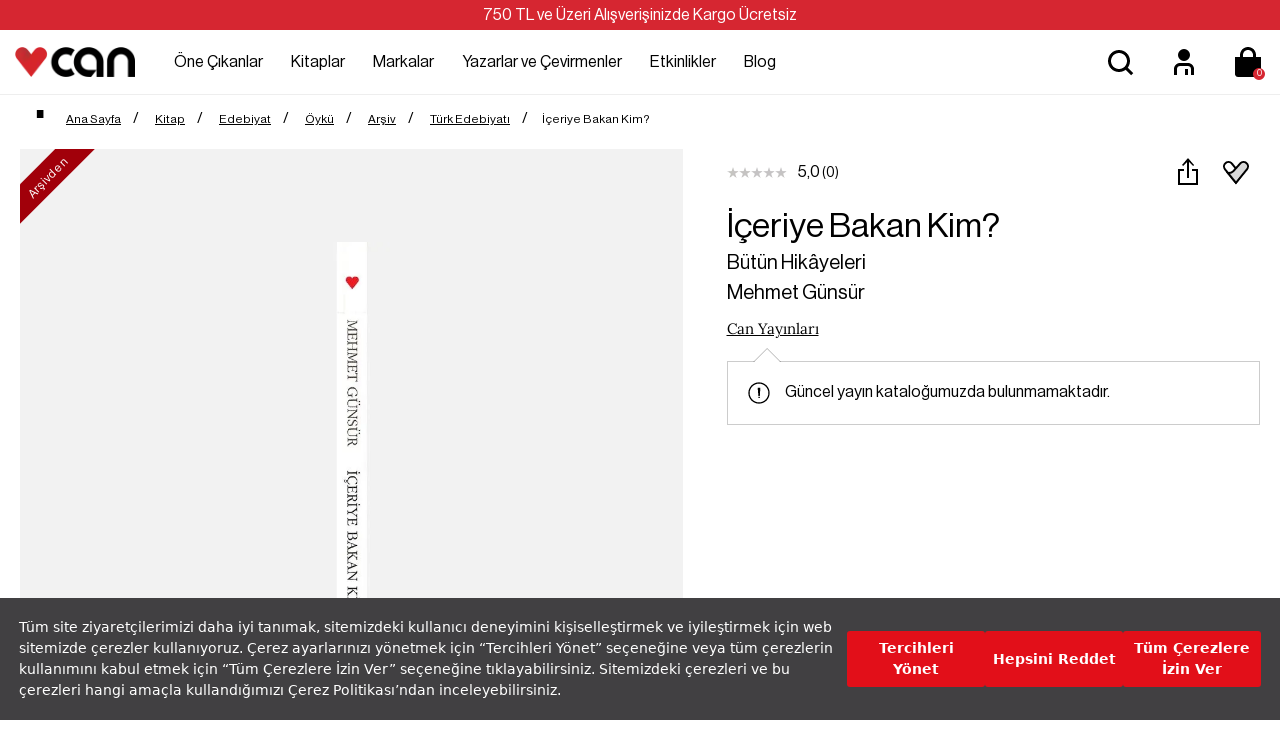

--- FILE ---
content_type: text/html; charset=utf-8
request_url: https://www.canyayinlari.com/skins/shared/svc/prd-detail.aspx?171944&type=properties&prdid=116923&_=1769447984073
body_size: 987
content:

<div class="prd-properties">
    
    <table class="table">
        <thead>
            <tr>
                <th colspan="2">
                    Künye
                </th>
            </tr>
        </thead>
        <tbody>
            
            <tr>
                <td class="col-lg-6 col-md-8 col-sm-8 col-xs-10">
                    ISBN
                </td>
                <td class="col-lg-18 col-md-16 col-sm-16 col-xs-14 fnt-lora">
                    9789750706905

                    
                </td>
            </tr>
            
            <tr>
                <td class="col-lg-6 col-md-8 col-sm-8 col-xs-10">
                    Ürün Adı
                </td>
                <td class="col-lg-18 col-md-16 col-sm-16 col-xs-14 fnt-lora">
                    İçeriye Bakan Kim?

                    
                </td>
            </tr>
            
            <tr>
                <td class="col-lg-6 col-md-8 col-sm-8 col-xs-10">
                    Alt Başlık
                </td>
                <td class="col-lg-18 col-md-16 col-sm-16 col-xs-14 fnt-lora">
                    Bütün Hikâyeleri

                    
                </td>
            </tr>
            
            <tr>
                <td class="col-lg-6 col-md-8 col-sm-8 col-xs-10">
                    Yazar
                </td>
                <td class="col-lg-18 col-md-16 col-sm-16 col-xs-14 fnt-lora">
                    
                    <a href="mehmet-gunsur-kitap">Mehmet Günsür</a>
                    
                </td>
            </tr>
            
            <tr>
                <td class="col-lg-6 col-md-8 col-sm-8 col-xs-10">
                    Yayınevi
                </td>
                <td class="col-lg-18 col-md-16 col-sm-16 col-xs-14 fnt-lora">
                    
                    <a href="can-yayinlari-tum-kitap">Can Yayınları</a>
                    
                </td>
            </tr>
            
            <tr>
                <td class="col-lg-6 col-md-8 col-sm-8 col-xs-10">
                    Dizi
                </td>
                <td class="col-lg-18 col-md-16 col-sm-16 col-xs-14 fnt-lora">
                    
                    <a href="arsiv-kitap">Arşiv</a>
                    
                </td>
            </tr>
            
            <tr>
                <td class="col-lg-6 col-md-8 col-sm-8 col-xs-10">
                    Alt Dizi
                </td>
                <td class="col-lg-18 col-md-16 col-sm-16 col-xs-14 fnt-lora">
                    
                    <a href="turk-edebiyati-kitap">Türk Edebiyatı</a>
                    
                </td>
            </tr>
            
            <tr>
                <td class="col-lg-6 col-md-8 col-sm-8 col-xs-10">
                    Kategori
                </td>
                <td class="col-lg-18 col-md-16 col-sm-16 col-xs-14 fnt-lora">
                    
                    <a href="edebiyat-kitap">Edebiyat</a>
                    
                </td>
            </tr>
            
            <tr>
                <td class="col-lg-6 col-md-8 col-sm-8 col-xs-10">
                    Tür
                </td>
                <td class="col-lg-18 col-md-16 col-sm-16 col-xs-14 fnt-lora">
                    
                    <a href="oyku-kitap">Öykü</a>
                    
                </td>
            </tr>
            
            <tr>
                <td class="col-lg-6 col-md-8 col-sm-8 col-xs-10">
                    Ürün Formu
                </td>
                <td class="col-lg-18 col-md-16 col-sm-16 col-xs-14 fnt-lora">
                    Kitap

                    
                </td>
            </tr>
            
            <tr>
                <td class="col-lg-6 col-md-8 col-sm-8 col-xs-10">
                    Eser Formatı
                </td>
                <td class="col-lg-18 col-md-16 col-sm-16 col-xs-14 fnt-lora">
                    Karton Kapak

                    
                </td>
            </tr>
            
            <tr>
                <td class="col-lg-6 col-md-8 col-sm-8 col-xs-10">
                    Sayfa Sayısı
                </td>
                <td class="col-lg-18 col-md-16 col-sm-16 col-xs-14 fnt-lora">
                    192

                    
                </td>
            </tr>
            
            <tr>
                <td class="col-lg-6 col-md-8 col-sm-8 col-xs-10">
                    Ürün Detay
                </td>
                <td class="col-lg-18 col-md-16 col-sm-16 col-xs-14 fnt-lora">
                    Eski Kapak

                    
                </td>
            </tr>
            
            <tr>
                <td class="col-lg-6 col-md-8 col-sm-8 col-xs-10">
                    Arka Kapak Fiyatı
                </td>
                <td class="col-lg-18 col-md-16 col-sm-16 col-xs-14 fnt-lora">
                    14.81 TL

                    
                </td>
            </tr>
            
            <tr>
                <td class="col-lg-6 col-md-8 col-sm-8 col-xs-10">
                    Baskı Sayısı
                </td>
                <td class="col-lg-18 col-md-16 col-sm-16 col-xs-14 fnt-lora">
                    1 .Baskı

                    
                </td>
            </tr>
            
            <tr>
                <td class="col-lg-6 col-md-8 col-sm-8 col-xs-10">
                    Hedef Kitle
                </td>
                <td class="col-lg-18 col-md-16 col-sm-16 col-xs-14 fnt-lora">
                    Yetişkin

                    
                </td>
            </tr>
            
            <tr>
                <td class="col-lg-6 col-md-8 col-sm-8 col-xs-10">
                    İlk Baskı Tarihi
                </td>
                <td class="col-lg-18 col-md-16 col-sm-16 col-xs-14 fnt-lora">
                    Aralık 2006

                    
                </td>
            </tr>
            
            <tr>
                <td class="col-lg-6 col-md-8 col-sm-8 col-xs-10">
                    İlk Yayın Tarihi
                </td>
                <td class="col-lg-18 col-md-16 col-sm-16 col-xs-14 fnt-lora">
                    2006

                    
                </td>
            </tr>
            
            <tr>
                <td class="col-lg-6 col-md-8 col-sm-8 col-xs-10">
                    Eser Dili
                </td>
                <td class="col-lg-18 col-md-16 col-sm-16 col-xs-14 fnt-lora">
                    Türkçe

                    
                </td>
            </tr>
            
            <tr>
                <td class="col-lg-6 col-md-8 col-sm-8 col-xs-10">
                    Yayına Hazırlayan
                </td>
                <td class="col-lg-18 col-md-16 col-sm-16 col-xs-14 fnt-lora">
                    Faruk Duman

                    
                </td>
            </tr>
            
            <tr>
                <td class="col-lg-6 col-md-8 col-sm-8 col-xs-10">
                    Dizgi
                </td>
                <td class="col-lg-18 col-md-16 col-sm-16 col-xs-14 fnt-lora">
                    Gülay Yıldız

                    
                </td>
            </tr>
            
            <tr>
                <td class="col-lg-6 col-md-8 col-sm-8 col-xs-10">
                    Düzelti
                </td>
                <td class="col-lg-18 col-md-16 col-sm-16 col-xs-14 fnt-lora">
                    Nurten Sönmezcan

                    
                </td>
            </tr>
            
            <tr>
                <td class="col-lg-6 col-md-8 col-sm-8 col-xs-10">
                    Kapak Tasarımı
                </td>
                <td class="col-lg-18 col-md-16 col-sm-16 col-xs-14 fnt-lora">
                    Erkal Yavi

                    
                </td>
            </tr>
            
            <tr>
                <td class="col-lg-6 col-md-8 col-sm-8 col-xs-10">
                    Kapak Düzeni
                </td>
                <td class="col-lg-18 col-md-16 col-sm-16 col-xs-14 fnt-lora">
                    Semih Özcan

                    
                </td>
            </tr>
            
            <tr>
                <td class="col-lg-6 col-md-8 col-sm-8 col-xs-10">
                    Kapak Görseli
                </td>
                <td class="col-lg-18 col-md-16 col-sm-16 col-xs-14 fnt-lora">
                    Edward Hopper

                    
                </td>
            </tr>
            
        </tbody>
    </table>
    
</div>


--- FILE ---
content_type: text/html; charset=utf-8
request_url: https://www.canyayinlari.com/skins/shared/svc/prd-detail.aspx?171944&type=reviews&prdid=116923&_=1769447984074
body_size: 277
content:

<section class="section-review" id="product-review">
    <div class="hero-section-header">
        <h3 class="review-header">Okur Yorumları</h3>
    </div>

    
    <div class="review-none">
        <div class="title"><span>Bu ürün için henüz yorum yazılmamış.</span></div>
        <div class="add-review">
            
            <span>
                <img src="/skins/shared/images/exclamation.svg" />Yorum yapabilmek için giriş yapın.</span>
            <a class="btn btn-lg btn-default" href="/login.aspx">Giriş Yap</a>
            
        </div>
    </div>
    
</section>


--- FILE ---
content_type: image/svg+xml
request_url: https://www.canyayinlari.com/skins/shared/images/exclamation.svg
body_size: 168
content:
<svg width="32" height="32" viewBox="0 0 32 32" fill="none" xmlns="http://www.w3.org/2000/svg">
<path fill-rule="evenodd" clip-rule="evenodd" d="M16.0002 25.3333C21.1548 25.3333 25.3335 21.1547 25.3335 16C25.3335 10.8454 21.1548 6.66668 16.0002 6.66668C10.8455 6.66668 6.66683 10.8454 6.66683 16C6.66683 21.1547 10.8455 25.3333 16.0002 25.3333ZM16.0002 26.6667C21.8912 26.6667 26.6668 21.891 26.6668 16C26.6668 10.109 21.8912 5.33334 16.0002 5.33334C10.1091 5.33334 5.3335 10.109 5.3335 16C5.3335 21.891 10.1091 26.6667 16.0002 26.6667Z" fill="black"/>
<path d="M17.3332 10.6667L16.8483 18.9091H15.3938L14.6665 10.6667L17.3332 10.6667Z" fill="black"/>
<path d="M15.3938 19.6364H16.8483V21.0909H15.3938V19.6364Z" fill="black"/>
</svg>
